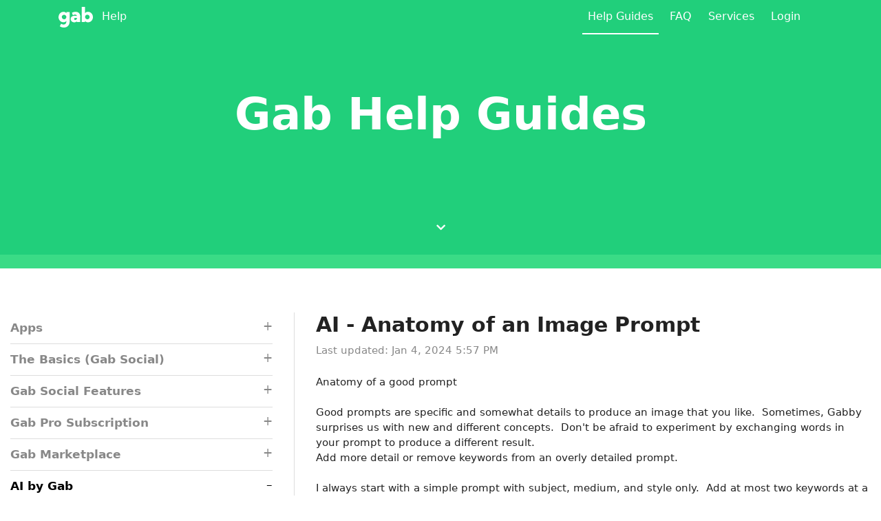

--- FILE ---
content_type: text/html; charset=utf-8
request_url: https://help.gab.com/article/gab-ai-prompt
body_size: 8396
content:
<!DOCTYPE html><html lang="en"><head><meta charset="UTF-8"><meta name="viewport" content="width=device-width"><title>Gab's AI image generator - Anatomy of an image prompt - Gab Help</title><link rel="stylesheet" href="/bootstrap/css/bootstrap.css?v=0.0.8"><link rel="stylesheet" href="/css/hydra-light.min.css?v=0.0.8"><link rel="stylesheet" href="/fontawesome/css/all.min.css?v=0.0.8"><link rel="stylesheet" href="/highlight.js/styles/lightfair.css?v=0.0.8"><link rel="stylesheet" href="/css/style.css?v=0.0.8"><script src="/jquery/jquery.slim.min.js?v=0.0.8"></script><script src="/popper.js/umd/popper.min.js?v=0.0.8"></script><script src="/bootstrap/js/bootstrap.min.js?v=0.0.8"></script><script src="/fontawesome/js/fontawesome.min.js?v=0.0.8"></script><meta name="twitter:card" content="summary_large_image"><meta name="twitter:site" content="@getongab"><meta name="twitter:creator" content="@getongab"><meta name="twitter:title" content="Gab's AI image generator - Anatomy of an image prompt - Gab Help"><meta name="twitter:description" content="Keywords and modifiers will customize your generated image.  Using more or less keywords can have a dramatic effect on the result."><meta name="twitter:image" content="https://help.gab.com/img/social-card.jpg?v=0.0.8"><meta property="og:url" content="https://help.gab.com"><meta property="og:type" content="website"><meta property="og:title" content="Gab's AI image generator - Anatomy of an image prompt - Gab Help"><meta property="og:description" content="Keywords and modifiers will customize your generated image.  Using more or less keywords can have a dramatic effect on the result."><meta property="og:image" content="https://help.gab.com/img/social-card.jpg?v=0.0.8"><link rel="apple-touch-icon" sizes="57x57" href="/img/pwa/apple-icon-57x57.png?v=0.0.8"><link rel="apple-touch-icon" sizes="60x60" href="/img/pwa/apple-icon-60x60.png?v=0.0.8"><link rel="apple-touch-icon" sizes="72x72" href="/img/pwa/apple-icon-72x72.png?v=0.0.8"><link rel="apple-touch-icon" sizes="76x76" href="/img/pwa/apple-icon-76x76.png?v=0.0.8"><link rel="apple-touch-icon" sizes="114x114" href="/img/pwa/apple-icon-114x114.png?v=0.0.8"><link rel="apple-touch-icon" sizes="120x120" href="/img/pwa/apple-icon-120x120.png?v=0.0.8"><link rel="apple-touch-icon" sizes="144x144" href="/img/pwa/apple-icon-144x144.png?v=0.0.8"><link rel="apple-touch-icon" sizes="152x152" href="/img/pwa/apple-icon-152x152.png?v=0.0.8"><link rel="apple-touch-icon" sizes="180x180" href="/img/pwa/apple-icon-180x180.png?v=0.0.8"><link rel="icon" type="image/png" sizes="192x192" href="/img/pwa/android-icon-192x192.png?v=0.0.8"><link rel="icon" type="image/png" sizes="32x32" href="/img/pwa/favicon-32x32.png?v=0.0.8"><link rel="icon" type="image/png" sizes="96x96" href="/img/pwa/favicon-96x96.png?v=0.0.8"><link rel="icon" type="image/png" sizes="16x16" href="/img/pwa/favicon-16x16.png?v=0.0.8"><link rel="manifest" href="/manifest.json?v=0.0.8"><meta name="msapplication-TileColor" content="#ffffff"><meta name="msapplication-TileImage" content="/img/pwa/ms-icon-144x144.png?v=0.0.8"><meta name="theme-color" content="#ffffff"></head><body class="hydra"><nav class="navbar fixed-top navbar-expand-lg"><div class="container-fluid navbar-container-fluid"><a class="navbar-brand" href="https://gab.com/"><svg version="1.1" xmlns="http://www.w3.org/2000/svg" x="0px" y="0px" width="50px" height="30px" viewBox="0 0 50 30" xmlSpace="preserve" fill="#fff"><g><path d="M13.8,7.6h-2.4v0.7V9l-0.4-0.3C10.2,7.8,9,7.2,7.7,7.2c-0.2,0-0.4,0-0.4,0c-0.1,0-0.3,0-0.5,0 c-5.6,0.3-8.7,7.2-5.4,12.1c2.3,3.4,7.1,4.1,9.7,1.5l0.3-0.3l0,0.7c0,1-0.1,1.5-0.4,2.2c-1,2.4-4.1,3-6.8,1.3 c-0.2-0.1-0.4-0.2-0.4-0.2c-0.1,0.1-1.9,3.5-1.9,3.6c0,0.1,0.5,0.4,0.8,0.6c2.2,1.4,5.6,1.7,8.3,0.8c2.7-0.9,4.5-3.2,5-6.4 c0.2-1.1,0.2-0.8,0.2-8.4l0-7.1H13.8z M9.7,17.6c-2.2,1.2-4.9-0.4-4.9-2.9C4.8,12.6,7,11,9,11.6C11.8,12.4,12.3,16.1,9.7,17.6z"></path><path d="M45.6,7.7c-2.4-1-5-0.6-6.7,1L38.6,9V4.5V0h-2.4h-2.4v11v11h2.4h2.4v-0.7v-0.7l0.3,0.3 c2.4,2.4,6.9,1.9,9.3-0.9C51.5,15.9,50.1,9.6,45.6,7.7z M43.7,17.5c-2.1,1.4-5.1-0.2-5.1-2.8c0-2.1,1.9-3.7,3.9-3.3 C45.4,12.1,46.2,15.8,43.7,17.5z"></path><path d="M31.5,12.5c-0.7-3.7-3.1-5.5-7.1-5.3c-1.7,0.1-4,0.7-4.8,1.4l-0.1,0.1l0.7,1.7c0.4,0.9,0.7,1.7,0.7,1.7 c0,0,0.1,0,0.2-0.1c2.7-1.4,5.4-0.9,5.6,1.1l0,0.2l-0.4-0.1c-3-0.8-6.3-0.1-7.7,1.6c-1.8,2.2-0.9,5.8,1.7,7.1 c2.1,1,4.6,0.6,6.1-0.8l0.2-0.2v0.6v0.6h2.4h2.4v-4C31.7,13.7,31.7,13.3,31.5,12.5z M26.9,16.4c-0.1,0.7-0.5,1.5-1,2 c-1.2,1.1-3,0.7-3.2-0.7c-0.2-1,0.6-1.7,2-1.8c0.1,0,0.2,0,0.2,0c0,0,0.2,0,0.4,0c0.5,0,1,0.1,1.4,0.2l0.3,0.1L26.9,16.4z"></path></g></svg></a><div class="d-flex"><ul class="navbar-nav"><li class="nav-item"><a class="nav-link font-weight-bold text-white" href="/">Help</a></li></ul></div><button class="navbar-toggler" type="button" data-toggle="collapse" data-target="#hydra-navbar-content" aria-controls="hydra-navbar-content" aria-expanded="false" aria-label="Toggle navigation"><span class="navbar-toggler-icon"></span></button><div class="collapse navbar-collapse" id="hydra-navbar-content"><ul class="navbar-nav ml-auto mr-4"><li class="nav-item mr-2 py-2 active"><a class="nav-link text-white" href="/categories">Help Guides</a></li><li class="nav-item mr-2 py-2"><a class="nav-link text-white" href="/faq">FAQ</a></li><li class="nav-item mr-2 py-2"><a class="nav-link text-white" href="/services">Services</a></li><li class="nav-item py-2"><a class="nav-link text-white" href="/user/connect/gab">Login</a></li></ul></div></div></nav><div class="jumbotron hero"><div class="container"><div class="row"><div class="col-lg-8" style="float:none;margin:auto;"><h1 class="text-center text-white">Gab Help Guides</h1><p class="text-center text-white lead"></p><div class="mt-0 mx-auto d-block text-center" style="transform:translateY(100px);"><i class="fas fa-chevron-down text-white"></i></div></div></div></div></div><div class="container-fluid article"><div class="row"><div class="col-md-4"><nav class="article-sidebar" id="sidebar"><ul class="list-unstyled components article-sidebar__list"><li class="article-sidebar-list-item"><button class="article-sidebar-list-item__header dropdown-toggle" data-target="#gab-app" aria-controls="gab-app" aria-expanded="false" aria-label="Toggle navigation" data-toggle="collapse">Apps</button><ul class="article-sidebar-list-item__sublist collapse list-unstyled" id="gab-app"><li class="article-sidebar-list-item__sublist-item"><a href="/article/gab-app-mobile">How To Install The Gab Mobile App</a></li><li class="article-sidebar-list-item__sublist-item"><a href="/article/gab-app-store-webapp">Web Apps for Mobile or Desktop</a></li><li class="article-sidebar-list-item__sublist-item"><a href="/article/gab-app-store-webapp-cache">Web Apps - Updating the web app by flushing the cache</a></li><li class="article-sidebar-list-item__sublist-item"><a href="/article/gab-app-safari-brave">Safari with Brave Browser? Easily add Gab's App to your home screen:</a></li></ul></li><li class="article-sidebar-list-item"><button class="article-sidebar-list-item__header dropdown-toggle" data-target="#gab-social-features" aria-controls="gab-social-features" aria-expanded="false" aria-label="Toggle navigation" data-toggle="collapse">The Basics (Gab Social)</button><ul class="article-sidebar-list-item__sublist collapse list-unstyled" id="gab-social-features"><li class="article-sidebar-list-item__sublist-item"><a href="/article/create-gab-account">Creating a Gab.com Account</a></li><li class="article-sidebar-list-item__sublist-item"><a href="/article/what-is-gab-com">What is Gab.com?</a></li><li class="article-sidebar-list-item__sublist-item"><a href="/article/gab-social-account-privacy-options">Gab  Account Privacy Options</a></li><li class="article-sidebar-list-item__sublist-item"><a href="/article/mute-block-user">Tips for using the Gab Mute or Block feature</a></li><li class="article-sidebar-list-item__sublist-item"><a href="/article/delete-gab-social-account">Deleting Your Gab Account</a></li><li class="article-sidebar-list-item__sublist-item"><a href="/article/basics-social-engagement-network">Tips To Build Your Gab Account</a></li><li class="article-sidebar-list-item__sublist-item"><a href="/article/basics-post-composer-options">Composing a Gab Post</a></li><li class="article-sidebar-list-item__sublist-item"><a href="/article/basics-social-groups-discover">Discover  / Join Gab Groups</a></li><li class="article-sidebar-list-item__sublist-item"><a href="/article/gab-social-account-edit-email-password">Change your email address,  password or display name</a></li><li class="article-sidebar-list-item__sublist-item"><a href="/article/basics-social-gabdeck">Gab Deck - Desktop</a></li><li class="article-sidebar-list-item__sublist-item"><a href="/article/gab-social-moderation">Moderation and Reporting Features on Gab</a></li><li class="article-sidebar-list-item__sublist-item"><a href="/article/gab-social-features-timelines">Gab Menu Options and Timelines</a></li><li class="article-sidebar-list-item__sublist-item"><a href="/article/basics-social-followers">Bring Your  Social Media Followers To Gab</a></li><li class="article-sidebar-list-item__sublist-item"><a href="/article/basics-friends-posting-views-engagement">Making Friends on Gab &amp; Increase Your Post Views</a></li><li class="article-sidebar-list-item__sublist-item"><a href="/article/understanding-gab-technical-limits">Understanding Gab Technical Limits</a></li><li class="article-sidebar-list-item__sublist-item"><a href="/article/filter-words-phrases-gab">How to filter out words and phrases on Gab</a></li><li class="article-sidebar-list-item__sublist-item"><a href="/article/what-happens-when-an-account-blocks-you-on-gab">What happens when an account blocks you on Gab</a></li><li class="article-sidebar-list-item__sublist-item"><a href="/article/how-to-mute-accounts-on-gab">How to mute accounts on Gab</a></li><li class="article-sidebar-list-item__sublist-item"><a href="/article/how-to-block-accounts-on-gab">How to block accounts on Gab</a></li><li class="article-sidebar-list-item__sublist-item"><a href="/article/gab-browsers-cache-cookies">Clear cookies and browsing history in your browser - basics</a></li><li class="article-sidebar-list-item__sublist-item"><a href="/article/gab-new account-best use">Setting up your gab account</a></li><li class="article-sidebar-list-item__sublist-item"><a href="/article/gab-welcome">Welcome to Gab !!</a></li><li class="article-sidebar-list-item__sublist-item"><a href="/article/gab-account-discovery-engagement">How can I get my gab account and posts discovered?</a></li></ul></li><li class="article-sidebar-list-item"><button class="article-sidebar-list-item__header dropdown-toggle" data-target="#gab-social-features" aria-controls="gab-social-features" aria-expanded="false" aria-label="Toggle navigation" data-toggle="collapse">Gab Social Features</button><ul class="article-sidebar-list-item__sublist collapse list-unstyled" id="gab-social-features"><li class="article-sidebar-list-item__sublist-item"><a href="/article/gab-social-group-create-manage">Gab Social Create / Manage Groups</a></li><li class="article-sidebar-list-item__sublist-item"><a href="/article/gab-social-share">&quot;Share to Gab&quot; Link For Your Website - html</a></li><li class="article-sidebar-list-item__sublist-item"><a href="/article/gab-share-button">Share to Gab Button For Your Blog or Website</a></li><li class="article-sidebar-list-item__sublist-item"><a href="/article/gab-social-feature-list">Gab Feeds - custom timelines created by you</a></li><li class="article-sidebar-list-item__sublist-item"><a href="/article/gab-social-group-adopt">Adopt an Abandoned Group</a></li><li class="article-sidebar-list-item__sublist-item"><a href="/article/gab-small business-advertise">Gab Features for Small Businesses</a></li></ul></li><li class="article-sidebar-list-item"><button class="article-sidebar-list-item__header dropdown-toggle" data-target="#gab-pro-shop" aria-controls="gab-pro-shop" aria-expanded="false" aria-label="Toggle navigation" data-toggle="collapse">Gab Pro Subscription</button><ul class="article-sidebar-list-item__sublist collapse list-unstyled" id="gab-pro-shop"><li class="article-sidebar-list-item__sublist-item"><a href="/article/basics-social-bitcoin-first-time-express">Bitcoin for Beginners:  Bitcoin Express - 4 Steps</a></li><li class="article-sidebar-list-item__sublist-item"><a href="/article/gab-using-bitcoin">How do I get started with Bitcoin</a></li><li class="article-sidebar-list-item__sublist-item"><a href="/article/pro-subscription-benefits">Benefits of a Gab Pro Subscription</a></li><li class="article-sidebar-list-item__sublist-item"><a href="/article/gab-pro-subscription">Upgrade to Gab Pro</a></li></ul></li><li class="article-sidebar-list-item"><button class="article-sidebar-list-item__header dropdown-toggle" data-target="#marketplace" aria-controls="marketplace" aria-expanded="false" aria-label="Toggle navigation" data-toggle="collapse">Gab Marketplace</button><ul class="article-sidebar-list-item__sublist collapse list-unstyled" id="marketplace"><li class="article-sidebar-list-item__sublist-item"><a href="/article/gab-marketplace-basics">Gab Marketplace Overview</a></li><li class="article-sidebar-list-item__sublist-item"><a href="/article/marketplace-listing">Gab Marketplace - Create a Listing</a></li></ul></li><li class="article-sidebar-list-item"><button class="article-sidebar-list-item__header dropdown-toggle active" data-target="#gab-ai" aria-controls="gab-ai" aria-expanded="false" aria-label="Toggle navigation" data-toggle="collapse">AI by Gab</button><ul class="article-sidebar-list-item__sublist collapse list-unstyled show" id="gab-ai"><li class="article-sidebar-list-item__sublist-item"><a href="/article/gab-ai-text-to-image-generator">Text-to-image Generator -  Getting Started</a></li><li class="article-sidebar-list-item__sublist-item"><a href="/article/gab-ai-text-to-image-prompt">AI Text to Image Prompts</a></li><li class="article-sidebar-list-item__sublist-item"><a href="/article/gab-basedai-textprompt-character">Text prompts - Get better results with Gab's AI character chat bots</a></li><li class="article-sidebar-list-item__sublist-item"><a class="active" href="/article/gab-ai-prompt">AI - Anatomy of an Image Prompt</a></li></ul></li><li class="article-sidebar-list-item"><button class="article-sidebar-list-item__header dropdown-toggle" data-target="#gab-video-conferencing" aria-controls="gab-video-conferencing" aria-expanded="false" aria-label="Toggle navigation" data-toggle="collapse">Gab Voice Video Conferencing</button><ul class="article-sidebar-list-item__sublist collapse list-unstyled" id="gab-video-conferencing"><li class="article-sidebar-list-item__sublist-item"><a href="/article/gab-voice-basics">Gab Voice - Video Conferencing Basics</a></li></ul></li><li class="article-sidebar-list-item"><button class="article-sidebar-list-item__header dropdown-toggle" data-target="#ads" aria-controls="ads" aria-expanded="false" aria-label="Toggle navigation" data-toggle="collapse">Gab Ads</button><ul class="article-sidebar-list-item__sublist collapse list-unstyled" id="ads"><li class="article-sidebar-list-item__sublist-item"><a href="/article/business-account-gab-ads">Success Tips to Grow Your Business with Gab</a></li><li class="article-sidebar-list-item__sublist-item"><a href="/article/gab-advertisers">Creating Ads on Gab (Advertisers)</a></li><li class="article-sidebar-list-item__sublist-item"><a href="/article/gab-advertising-glossary">Gab Ads - Understanding the Dashboard</a></li></ul></li></ul></nav></div><div class="col-md-8" id="article-content"><div id="content"><h2 class="font-weight-bold">AI - Anatomy of an Image Prompt</h2><p class="mt-2 mb-4 text-muted">Last updated:&nbsp;Jan 4, 2024 5:57 PM</p><div class="rich-text"><div><div>Anatomy of a good prompt<br><br>Good prompts are specific and somewhat details to produce an image that you like.&nbsp; Sometimes, Gabby surprises us with new and different concepts.&nbsp; Don't be afraid to experiment by exchanging words in your prompt to produce a different result.&nbsp; <br>Add more detail or remove keywords from an overly detailed prompt.<br><br>I always start with a simple prompt with subject, medium, and style only.&nbsp; Add at most two keywords at a time. Likewise, generate at least 4 images to assess its effect.&nbsp; Remember AI image generation is a statistical rendition of your keyword text prompt.<br><br>The order of your prompt will make a difference, too.&nbsp; Generally, place your keywords in this order:<br>Quick reference charts: <a href="https://help.gab.com/article/gab-ai-text-to-image-prompt">&nbsp;https://help.gab.com/article/gab-ai-text-to-image-prompt</a><br><br></div><ul><li><strong>Subject </strong>The subject is what you want to see in the image. A common mistake is not writing enough about the subjects. &nbsp;<br>Okay, you want a landscape, but what season?&nbsp; is it a hillside or or seashore?&nbsp; &nbsp;</li><li><strong>Medium</strong> - the material used to make artwork. Some examples are illustration, oil painting, 3D rendering, and photography. Medium has a strong effect because one keyword alone can dramatically change the style.</li><li><strong>Style</strong>&nbsp; style refers to the artistic style of the image. Examples include impressionist, surrealist, pop art, etc.&nbsp; Add hyperrealistic, fantasy, dark art to the prompt.</li><li>Website - Niche graphic websites such as <a href="https://www.artstation.com/">Artstation</a> and <a href="https://www.deviantart.com/">Deviant Art</a> aggregate many images of distinct genres</li><li><strong>Resolution</strong> - how sharp and detailed the image is. Let’s add keywords highly detailed and sharp focus.</li><li><strong>Additional details</strong> - modify an image. We will add sci-fi and dystopian to add some vibe to the image.</li><li><strong>Color</strong> - overall color of the image by adding color keywords. The colors you specified may appear as a tone or in objects.&nbsp; Add some golden color to the image with the keyword iridescent gold.</li><li><strong>Lighting</strong> - lighting is key to creating successful images. Lighting keywords can have a huge effect on how the image looks. Let’s add studio lighting to the make it studio photo like.</li></ul><div><strong>Anatomy of a Prompt<br>source: https://blog.segmind.com/<br>Prompting is a lot more like cooking<br></strong><br></div><div>Crafting a prompt for AI is akin to the artistry a chef displays in the kitchen. Just as every dish is a symphony of carefully chosen ingredients, meticulously followed recipes, and the nuanced calibration of temperature and timing, crafting an AI prompt follows a similar rhythm. In the AI world, our ingredients are the <strong>Prompt Elements</strong>—those foundational words and phrases that set the tone. The recipe becomes the <strong>Prompt Structure</strong>, a roadmap that steers the AI's thought process, ensuring it captures the essence of our vision. And the subtle art of temperature and timing? That translates to <strong>Prompt Parameters</strong> in AI, allowing us to <a href="https://blog.segmind.com/sdxl-1-0-settings-guide/">fine-tune the image output</a>, making sure it's just right.<br><br></div><div>💡<br><br></div><div>[1] <em>Subject, </em>[2] <em>Detailed Imagery, </em>[3] <em>Environment Description, </em>[4] <em>Mood/Atmosphere Description, </em>[5] <em>Style, </em>[6] S<em>tyle Execution<br></em><br></div><div><strong>Subject: The Core of Your Vision<br></strong><br></div><div>At the heart of every image lies its subject, serving as the focal point that captures attention and conveys the primary message. It's the essence you want the AI to center its creativity any of the below elements:<br><br></div><ul><li><strong>Character</strong>: Think of living entities, be it a person with a specific persona, an animal in its natural habitat, or any other animate being that can be the star of your image.</li><li><strong>Object</strong>: This encompasses all inanimate items, ranging from everyday objects like a pen or a book to grander concepts like a spaceship or a historic artifact.</li><li><strong>Scene</strong>: It's the broader setting or environment, whether it's a serene beach at sunset, a bustling city square, or a quiet village lane.</li><li><strong>Action</strong>: Dynamic movements or events that bring energy to the image, such as a couple dancing in the rain or a dramatic explosion in a movie scene.</li><li><strong>Emotion</strong>: The underlying feelings that the image evokes, from the euphoria of happiness to the depths of sorrow.</li><li><strong>Position</strong>: The spatial arrangement, indicating where the subject is placed in relation to other elements, like 'hovering above' or 'nestled beside'.</li></ul><div><strong>Detailed Imagery: Adding Depth and Nuance<br></strong><br></div><div>Once you've defined the subject, it's time to delve into the specifics that add layers of depth and richness, a few examples:<br><br></div><ul><li><strong>Clothing</strong>: Beyond just garments, it's about patterns, styles, cultural significance, and accessories that define a character.</li><li><strong>Expression</strong>: The subtle (or sometimes not-so-subtle) facial cues that convey a myriad of emotions and reactions.</li><li><strong>Color</strong>: The palette choices that set the mood. Are they vibrant and lively, soft pastel tones, or stark monochrome contrasts?</li><li><strong>Texture</strong>: The tactile quality, whether it's the smoothness of silk, the roughness of bark, or the scaliness of a reptile.</li><li><strong>Proportions</strong>: The relative sizes of elements, ensuring harmony and balance in the image.</li><li><strong>Perspective</strong>: The vantage point, be it a bird's eye view from above or a worm's eye view from below, that dictates how the scene unfolds.</li><li><strong>Reflection and Shadows</strong>: These elements play with light, adding realism, depth, and dimension to the image.</li><li><strong>Interaction</strong>: How different elements relate to and engage with each other, creating a dynamic interplay.</li></ul><div><strong>Environment Description: Setting the Stage<br></strong><br></div><div>The backdrop against which your subject shines, some examples:<br><br></div><ul><li><strong>Indoor/Outdoor</strong>: Defines the primary setting, be it a cozy room, a sprawling garden, or the vastness of outer space.</li><li><strong>Landscape</strong>: The broader geographical context, from towering mountains and deep valleys to the urban jungle of skyscrapers.</li><li><strong>Weather</strong>: Elements like sunshine, rain, or snow that can dramatically alter the mood of the image.</li><li><strong>Time of Day</strong>: The difference between a golden sunrise, the starkness of midday, or the soft hues of twilight can be profound.</li><li><strong>Background and Foreground</strong>: These layers add depth, helping to focus on the subject while also providing context.</li><li><strong>Terrain</strong>: The type of ground or surface, be it rocky terrains, sandy beaches, or watery expanses.</li><li><strong>Architecture</strong>: Man-made structures that can add historical, cultural, or futuristic contexts.</li><li><strong>Natural Elements</strong>: The touch of nature, from towering trees and flowing rivers to fluffy clouds in the sky.</li></ul><div><strong>Mood/ Atmosphere: The Soul of the Image<br></strong><br></div><div>The intangible elements that evoke feelings, a few examples:<br><br></div><ul><li><strong>Emotion</strong>: The dominant feeling, whether it's the joy of a festival or the melancholy of a rainy day.</li><li><strong>Energy</strong>: The intensity, ranging from the calm stillness of a pond to the chaotic energy of a marketplace.</li><li><strong>Tension and Serenity</strong>: Elements that either add suspense and anticipation or bring a sense of peace and tranquility.</li><li><strong>Warmth/Coldness, Brightness/Darkness</strong>: These elements play with temperature and light to set the overall tone.</li></ul><div><strong>Artistic Style: The Aesthetic Choice<br></strong><br></div><div>Your preferred visual genre, a few examples:<br><br></div><ul><li><strong>Anime to Photographic</strong>: Whether you're looking for the exaggerated features of Japanese animation, the stark realism of a photograph, or anything in between, the style sets the visual language of the image. Some more styles: Comic Book, Fantasy Art, Low Poly, Pixel Art, Watercolor, Line Art etc.</li></ul><div><strong>Style Execution: Bringing the Vision to Life<br></strong><br></div><div>The tools and techniques to realize the chosen style, a few examples:<br><br></div><ul><li><strong>Illustration Technique</strong>: The method, be it hand-drawn sketches, digital designs, or mixed-media blends.</li><li><strong>Rendering Engine</strong>: The software powerhouse that turns prompts into visuals. e.g. Blender etc.</li><li><strong>Camera Model/Settings</strong>: For those aiming for a photographic touch, these settings can make all the difference.</li><li><strong>Materials</strong>: From the brushes and paints of a traditional artist to the digital tablets of modern creators.</li><li><strong>Resolution, Lighting, and Color Types</strong>: The final touches that determine the clarity, illumination, and color palette of the image.</li></ul><div>Note: <em>You can combine two or more examples in each of the above elements to generate an image that closely matches your vision.<br><br>https://sdxlprompt.com/5-fantastic-sdxl-models<br>https://stable-diffusion-art.com/how-to-use-negative-prompts/</em></div></div></div></div></div></div></div><div class="container mt-4 pt-4"><hr></div><div class="container"><section class="text-center mt-4 rounded"><div class="container py-5"><h1 class="title text-dark">Can't find what you're looking for?</h1><span class="subtitle text-dark">We'll help you find the answer or connect with support.</span><p class="lead mt-5"><a class="btn btn-lg btn-primary" href="/contact" role="button">Contact Us</a></p></div></section></div><div class="footer mt-4" id="footer"><div class="footer__inner container text-center text-lg-left"><div class="row m-0"><div class="col-lg-4 mx-auto"><h3 class="font-weight-bold mb-3"><img class="d-inline-block" src="/img/gab-logo.sm.png" alt="Gab" height="40"></h3><p class="footer__about">We build Freedom Of Speech Software. We champion free speech, individual liberty and the free flow of information online. All are welcome.</p><small class="footer__subtitle"><b>Send Bitcoin:&nbsp;</b><span>3DjemruRRvunHTHxNJbwoRCzCFWagw6vo2</span></small></div><hr class="clearfix w-100 d-lg-none"><div class="col-md-2 mx-auto"><h6 class="footer__col-title">Join</h6><ul class="list-unstyled mb-0"><li class="mb-1"><a class="footer__col-link" href="https://gab.com">Gab Social</a></li><li class="mb-1"><a class="footer__col-link" href="https://dissenter.com">Dissenter Browser</a></li><li class="mb-1"><a class="footer__col-link" href="https://chat.gab.com">Gab Chat</a></li></ul></div><hr class="clearfix w-100 d-md-none"><div class="col-md-2 mx-auto"><h6 class="footer__col-title">Stay Informed</h6><ul class="list-unstyled mb-0"><li class="mb-1"><a class="footer__col-link" href="https://trends.gab.com">Gab Trends</a></li><li class="mb-1"><a class="footer__col-link" href="https://news.gab.com">Gab News</a></li><li class="mb-1"><a class="footer__col-link" href="https://apps.gab.com">Gab Apps</a></li></ul></div><hr class="clearfix w-100 d-md-none"><div class="col-md-2 mx-auto"><h6 class="footer__col-title">Support Us</h6><ul class="list-unstyled mb-0"><li class="mb-1"><a class="footer__col-link" href="https://pro.gab.com">Go Pro</a></li><li class="mb-1"><a class="footer__col-link" href="https://shop.dissenter.com">Merch Store</a></li><li class="mb-1"><a class="footer__col-link" href="https://news.gab.com/support-gab">Affiliates</a></li></ul></div><hr class="clearfix w-100 d-md-none"><div class="col-md-2 mx-auto"><h6 class="footer__col-title">Legal</h6><ul class="list-unstyled mb-0"><li class="mb-1"><a class="footer__col-link" href="https://gab.com/about/tos">Terms of Service</a></li><li class="mb-1"><a class="footer__col-link" href="https://gab.com/about/privacy">Privacy Policy</a></li><li class="mb-1"><a class="footer__col-link" href="https://gab.com/about/dmca">Copyright Policy</a></li><li class="mb-1"><a class="footer__col-link" href="/contact">Contact Us</a></li></ul></div></div></div><div class="footer-below"><div class="footer-below__inner container"><small class="footer-below__copyright"><b>©&nbsp;2026&nbsp;</b>Copyright |<a href="https://gab.com">Gab AI Inc.</a></small></div></div></div><div class="modal fade" id="hydra-modal" tabindex="-1" role="dialog"><div class="modal-dialog" role="document"><div class="modal-content"><div class="modal-header"><h5 class="modal-title">Modal title</h5><button class="close" type="button" data-dismiss="modal" aria-label="Close"><span aria-hidden="true">&times;</span></button></div><div class="modal-body"><p id="modal-prompt">Modal body text goes here.</p></div><div class="modal-footer"></div></div></div></div><div class="hydra-lightbox d-none" id="hydra-lightbox" tabindex="-1" role="dialog" onclick="return window.hydra.client.hideLightbox();"><div class="image-container"><img class="lightbox-image" id="hydra-lightbox-image" src="/img/gab-logo.png"></div></div><script src="/moment/moment.min.js?v=0.0.8"></script><script src="/numeral/numeral.min.js?v=0.0.8"></script><script src="/socket.io/socket.io.js"></script><script src="/chart.js/Chart.min.js?v=0.0.8"></script><script src="/dist/js/hydra-app.min.js?v=0.0.8"></script></body></html>

--- FILE ---
content_type: text/css; charset=UTF-8
request_url: https://help.gab.com/css/style.css?v=0.0.8
body_size: 2171
content:
/*
 * style.less
 * Copyright 2019,2020 Gab AI, Inc.
 * License: AGPLv3+
 */
/*
 * main.less
 * Copyright 2019 Gab AI, Inc.
 */
body.hydra {
  padding: 0;
  margin: 0;
}
body.hydra .no-select {
  user-select: none;
}
body.hydra .font-size-md {
  font-size: 1rem;
}
body.hydra .admin-card-container > .card {
  min-height: 350px;
}
a,
p,
span,
div,
h1,
h2,
h3,
h4,
h5,
h6 {
  font-family: system-ui, -apple-system, BlinkMacSystemFont, Roboto, Ubuntu, "Helvetica Neue", sans-serif !important;
}
/*
 * img.less
 * Copyright 2019 Gab AI, Inc.
 */
.hydra img.profile-navbar {
  height: 32px;
}
.hydra img.appicon {
  display: block;
  margin: 0;
  padding: 0;
}
.hydra img.appicon.sm {
  width: 32px;
  height: 32px;
}
.hydra img.appicon.md {
  width: 64px;
  height: 64px;
}
.hydra img.appicon.lg {
  width: 512px;
  height: 512px;
}
.hydra img.responsive {
  display: block;
  width: 100%;
}
/*
 * user-profile.less
 * Copyright 2019 Gab AI, Inc.
 */
.hydra .user-profile {
  background-repeat: no-repeat;
  background-size: cover;
}
.hydra .user-profile div.user-profile-container {
  background-color: rgba(255, 255, 255, 0.9);
}
.hydra .user-profile div.user-profile-container div.profile-image-container {
  position: relative;
  margin: 0 auto;
  width: 200px;
}
.hydra .user-profile div.user-profile-container div.profile-image-container img.profile-user-img {
  display: block;
  width: 100%;
  height: auto;
  border-radius: 50%;
  box-shadow: 0 0 12px rgba(0, 0, 0, 0.2) inset;
}
.hydra .user-profile div.user-profile-container div.profile-image-container div.profile-verified-check {
  display: block;
  margin: 0;
  padding: 0;
  position: absolute;
  right: 7%;
  bottom: 7%;
  font-size: 24px;
  color: #487fff;
  border: solid 2px white;
  border-radius: 50%;
  line-height: 0;
  background-color: white;
}
.hydra .user-profile div.user-profile-container div.profile-name {
  font-size: 2em;
  font-weight: bold;
  line-height: 1em;
}
.hydra .user-profile div.user-profile-container div.profile-username {
  font-size: 0.8em;
}
/*
 * lightbox.less
 * Copyright 2019 Gab AI, Inc.
 */
.hydra div.hydra-lightbox {
  position: fixed;
  box-sizing: border-box;
  top: 0;
  right: 0;
  bottom: 0;
  left: 0;
  width: 100%;
  height: 100%;
  background-color: rgba(24, 40, 24, 0.8);
  user-select: none;
  overflow: auto;
}
.hydra div.hydra-lightbox div.image-container {
  display: block;
  box-sizing: border-box;
  min-width: 60%;
  max-width: 90%;
  margin: 0 auto;
}
.hydra div.hydra-lightbox div.image-container img.lightbox-image {
  display: block;
  box-sizing: border-box;
  width: 100%;
  height: auto;
  user-select: none;
  pointer-events: none;
  border: solid 15px white;
  margin: 1em 0;
}
a {
  color: #30CE7E;
}
a:hover {
  color: #21af6a;
}
h1 {
  font-weight: 700 !important;
}
.as-h1 {
  font-weight: 700 !important;
  font-size: 2.34375rem !important;
}
.card {
  border-radius: 8px !important;
}
.bg-light {
  background-color: #F5F5F5 !important;
}
button:focus {
  box-shadow: none;
  outline: none;
}
.btn-primary,
.page-item.active .page-link,
.nav-pills .active {
  border: 0 !important;
}
.btn-outline-primary {
  color: #30CE7E !important;
  border-color: #30CE7E !important;
}
.btn-outline-primary:hover {
  color: #fff !important;
  border-color: #30CE7E !important;
}
.btn-primary,
.dropdown-item.active,
.dropdown-item:active,
.btn-outline-primary:hover,
.page-item.active .page-link,
.nav-pills .nav-link.active,
.nav-pills .show > .nav-link {
  background-color: #30CE7E !important;
}
.nav-pills .nav-link {
  border-radius: 8px;
}
.nav-link {
  padding: 0.25rem 1rem;
}
.nav-pills-collapse-header {
  height: 35px;
  line-height: 35px;
  margin-bottom: 10px;
}
.nav-pills-collapse-header a {
  text-decoration: none;
  line-height: 35px;
  font-weight: 600;
}
.nav-pills-collapse-header i {
  line-height: 35px;
}
.trix-editor {
  min-height: 25em !important;
}
trix-toolbar {
  position: sticky;
  top: 58px;
  background-color: #fff;
  z-index: 1000;
  border-bottom: 1px solid #BBBBBB;
  padding: 1rem;
}
.trix-editor blockquote,
.rich-text blockquote {
  margin: 0 0 1rem 2rem !important;
  border-left: 5px solid #ddd !important;
  padding-left: 2rem !important;
}
.trix-editor pre,
.rich-text pre {
  padding: 20px !important;
  background-color: #eee !important;
}
.trix-editor h1,
.rich-text h1,
.trix-editor h2,
.rich-text h2 {
  font-size: 1.875rem !important;
  font-weight: 400 !important;
}
.trix-editor img,
.rich-text img,
.trix-editor video,
.rich-text video,
.trix-editor figure,
.rich-text figure,
.trix-editor iframe,
.rich-text iframe {
  max-width: 100%;
  height: auto;
}
.footer {
  background-color: #fbfafa;
  border-top: 1px solid #eee;
}
.footer__inner {
  padding: 3rem 0;
}
.footer__about {
  display: block;
  color: #383C43;
  font-size: 14px;
}
.footer__subtitle {
  display: block;
  color: #666;
  word-wrap: break-word;
}
.footer__col-title {
  display: block;
  font-weight: 400;
  color: #383C43;
  margin-bottom: 1rem;
}
.footer__col-link {
  display: block;
  color: #666;
  font-size: 14px;
  cursor: pointer;
}
.footer__col-link:hover {
  color: #383C43;
}
@media (min-width: 0px) and (max-width: 767px) {
  .footer__about,
  .footer__subtitle {
    padding: 0 1rem;
  }
  .footer__col-title {
    font-weight: 600;
    font-size: 16px;
  }
  .footer__col-link {
    font-size: 16px;
    padding: 0.35rem 0;
  }
}
@media (min-width: 0px) and (max-width: 992px) {
  .footer__inner {
    padding: 2rem 0;
  }
}
.footer-below {
  background-color: #eee;
  border-top: 1px solid #ddd;
}
.footer-below__inner {
  display: flex;
  flex-direction: row;
  padding: 1rem 0;
  justify-content: center;
}
.footer-below__copyright {
  line-height: 26px;
  color: #444;
}
.footer-below__copyright a {
  margin-left: 4px;
  color: #444;
  text-decoration: none;
}
@media (min-width: 0px) and (max-width: 767px) {
  .footer-below__inner {
    flex-direction: column;
    align-items: center;
  }
}
.navbar {
  background: #21CF7B !important;
  background-color: #21CF7B !important;
  padding: 0 !important;
}
.navbar .navbar-brand {
  margin-right: 0.25em;
}
.navbar .nav-link {
  font-weight: 500 !important;
  font-size: 1rem !important;
}
.navbar .dropdown-toggle:after {
  content: none !important;
}
.navbar .nav-item {
  border-bottom: 2px solid transparent;
}
.navbar .nav-item.active {
  border-color: #fff;
}
.navbar-collapse.show {
  border-bottom: 1px solid #fff;
  padding: 1rem;
  box-shadow: 0 10px 10px 0px rgba(255, 255, 255, 0.5);
}
.navbar-toggler-icon {
  background-image: url("data:image/svg+xml;charset=utf8,%3Csvg viewBox='0 0 32 32' xmlns='http://www.w3.org/2000/svg'%3E%3Cpath stroke='rgba(255, 255, 255, 1)' stroke-width='2' stroke-linecap='round' stroke-miterlimit='10' d='M4 8h24M4 16h24M4 24h24'/%3E%3C/svg%3E");
}
.navbar-container-fluid {
  width: 1255px;
}
@media (min-width: 1160px) and (max-width: 1280px) {
  .navbar-container-fluid {
    width: 1140px;
  }
}
@media (min-width: 1080px) and (max-width: 1160px) {
  .navbar-container-fluid {
    width: 1060px;
  }
}
@media (min-width: 992px) and (max-width: 1080px) {
  .navbar-container-fluid {
    width: 950px;
  }
}
@media (min-width: 0px) and (max-width: 992px) {
  .navbar-brand {
    margin-left: 1rem;
  }
  .navbar-container-fluid {
    width: 100%;
  }
}
.hero.jumbotron {
  background-color: #21CF7B !important;
  border-bottom: 20px solid #3ADB86;
}
@media (min-width: 840px) {
  .hero.jumbotron h1 {
    font-size: 4rem;
  }
}
@media (max-width: 840px) {
  .hero.jumbotron {
    padding: 5rem 2rem 2rem 2rem !important;
    margin-bottom: 2rem !important;
  }
  .hero.jumbotron h1 {
    font-size: 2.25rem;
  }
}
.hero.jumbotron .search-block {
  height: 60px;
}
.hero.jumbotron .search-block .input-group-text {
  background-color: #fff !important;
  border-top-left-radius: 30px;
  border-bottom-left-radius: 30px;
  border: 0 !important;
}
.hero.jumbotron .search-block input {
  border: 0 !important;
  outline: none !important;
  border-top-right-radius: 30px !important;
  border-bottom-right-radius: 30px !important;
  height: 60px;
  font-size: 1rem;
  line-height: 60px;
}
.article {
  max-width: 1280px;
}
.article #article-content {
  border-left: 1px solid #ddd;
  padding-bottom: 2rem;
}
.article #article-content #content {
  padding-left: 1rem;
}
@media (max-width: 767px) {
  .article #article-content {
    border-top: 1px dashed #ddd !important;
    border-left: none !important;
    padding-top: 2rem;
  }
  .article #content {
    padding-left: 0 !important;
  }
}
.article-sidebar {
  display: block;
  padding-right: 1rem;
}
.article-sidebar__list {
  display: block;
}
.article-sidebar-list-item {
  border-bottom: 1px solid #ddd;
}
.article-sidebar-list-item__header {
  position: relative;
  display: block;
  width: 100%;
  padding: 10px 0;
  color: #888;
  background-color: transparent;
  border: 0;
  outline: none;
  text-align: left;
  font-size: 17px;
  font-weight: 600;
  overflow: hidden;
  overflow-wrap: break-word;
  word-wrap: break-word;
  word-break: break-word;
  white-space: normal;
  padding-right: 20px;
}
.article-sidebar-list-item__header:before {
  display: block;
  right: 0;
  top: 8px;
  font-weight: 300;
  content: '+';
  position: absolute;
}
.article-sidebar-list-item__header.active {
  color: #000;
}
.article-sidebar-list-item__header.active:before {
  content: '–';
}
.article-sidebar-list-item__header:after {
  content: none !important;
}
.article-sidebar-list-item:last-of-type {
  border-bottom: none;
}
.article-sidebar-list-item__sublist {
  margin: 0.25rem 0 0.5rem 0;
  padding-left: 1.5rem;
}
.article-sidebar-list-item__sublist-item {
  margin-bottom: 2px;
}
.article-sidebar-list-item__sublist-item a {
  display: block;
  padding: 10px 0;
  color: #888;
  font-size: 17px;
  font-weight: 500;
  width: 100%;
}
.article-sidebar-list-item__sublist-item a.active {
  color: #000;
  font-weight: 600;
}
.article-sidebar-list-item__sublist-item:hover a {
  color: #000;
}


--- FILE ---
content_type: application/javascript; charset=UTF-8
request_url: https://help.gab.com/dist/js/hydra-app.min.js?v=0.0.8
body_size: 3496
content:
"use strict";(()=>{var e=window.hydra=window.hydra||{};e.HydraAdmin=class{constructor(){var e=this;addEventListener("trix-attachment-add",function(t){t.attachment.file&&e.uploadFileAttachment(t.attachment)})}loadUser(t){t.preventDefault();var o=t.currentTarget.querySelector('input[id="username"]');e.client.findUsers(o.value).then(e=>{if(!e||1!==e.length)return window.alert("user not found");window.location=`/admin/user/${e[0]._id}`}).catch(e=>{console.log("loadUser error",e)})}askArchiveUser(t){var o=this;t.preventDefault();var r=JSON.parse(t.currentTarget.getAttribute("data-user"));e.client.showModal({title:"HYDRA Automated Perma-Ban&trade;",prompt:`\n      <p>Are you sure you want to archive user ${r.name} (@${r.username})'?</p>\n      <ul>\n        <li>All of the user's posts will be scrubbed and archived</li>\n        <li>All user permissions will be removed from the user's account</li>\n        <li>The user account will be scrubbed and archived</li>\n        <li>All Content Reports related to the user's posts will be marked dismissed/complete</li>\n        <li>A log of this action will be recorded in the Admin Actions log</li>\n      </ul>`,buttons:[{label:"ARCHIVE",class:"btn-danger",onclick:()=>{window.hydra.client.closeModal(),o.archiveUser(r)}},{label:"CANCEL",onclick:()=>{window.hydra.client.closeModal()}}]})}archiveUser(t){var o=new e.HydraResource;e.client.showModal({title:"Archiving User...",prompt:`Archiving user ${t.name}. Please wait...`}),o.del(`/admin/user/${t._id}`).then(e=>{console.log("archiveUser",e),window.location.reload()}).catch(e=>{console.log("archiveUser error",e)})}loadAuditRecord(e){var t=e.currentTarget.dataset.auditId;window.location=`/admin/audit/${t}`}loadCommentRecord(e){var t=e.currentTarget.dataset.commentId;window.location=`/admin/comment/${t}`}loadAdminGraph(t,o){var r=this;(new e.HydraResource).fetch(`/admin/graph/${t}`).then(e=>{console.log("new users graph",e),r.renderGraph(o,e.response.graph)}).catch(e=>{console.error("admin graph error",e),window.alert("admin graph error: "+(e.message||e.statusText))})}renderGraph(e,t){var o=document.querySelector(e).getContext("2d");return new Chart(o,t)}deleteFeedback(t){t.preventDefault();var o=t.currentTarget.getAttribute("data-feedback-id"),r=new e.HydraResource,n=`/admin/feedback/${o}`;return r.del(n).then(()=>{var e=document.querySelector(`[data-feedback-id="${o}"].hydra-feedback`);e&&e.parentNode.removeChild(e)}).catch(e=>{console.log("delete feedback error",e)}),!1}removeContent(e){var t=this;e.preventDefault();var o=e.currentTarget.getAttribute("data-content-type"),r=e.currentTarget.getAttribute("data-content-id");return window.hydra.client.showModal({title:"Please Confirm",prompt:"Are you sure you want to remove the selected content?",buttons:[{label:"REMOVE IT",class:"btn-danger",onclick:()=>{switch(window.hydra.client.closeModal(),o){case"Comment":t.doRemoveComment(e,r)}}},{label:"CANCEL",class:"btn-secondary",onclick:()=>{window.hydra.client.closeModal()}}]}),!0}doRemoveComment(t,o){var r=new e.HydraResource,n=document.querySelector(`[data-comment-id="${o}"].comment-body`);r.del(`/admin/comment/${o}`).then(e=>{window.hydra.client.showModal({title:"Success",prompt:"Comment removed successfully.",buttons:[{label:"OK",class:"btn-outline-primary",onclick:()=>{n.innerHTML=e.response.newBody,window.hydra.client.closeModal()}}]})}).catch(e=>{console.log("remove comment error",{error:e})})}dismissContentReport(e){var t=this;e.preventDefault();var o=e.currentTarget.getAttribute("data-report-id");return window.hydra.client.showModal({title:"Please Confirm",prompt:"Are you sure you want to dismiss the selected content report?",buttons:[{label:"DISMISS IT",class:"btn-danger",onclick:()=>{window.hydra.client.closeModal(),t.doDismissContentReport(e,o)}},{label:"CANCEL",class:"btn-secondary",onclick:()=>{window.hydra.client.closeModal()}}]}),!0}doDismissContentReport(t,o){var r=new e.HydraResource,n=document.querySelector(`div[data-report-id="${o}"]`);r.del(`/admin/content-report/${o}`).then(()=>{n.parentElement.removeChild(n)}).catch(e=>{console.log("delete comment error",{error:e})})}banUser(e){return e.preventDefault(),!0}uploadFileAttachment(e){this.uploadFile(e.file,function(t){e.setUploadProgress(t)},function(t){e.setAttributes(t)})}uploadFile(e,t,o){var r=this.createStorageKey(e),n=this.createFormData(r,e),a=new XMLHttpRequest;a.open("POST","/admin/support-article/upload-file",!0),a.upload.addEventListener("progress",function(e){var o=e.loaded/e.total*100;t(o)}),a.addEventListener("load",function(){if(200===a.status){var e=JSON.parse(a.responseText),t={url:`/image/${e.fileId}`,href:`/image/${e.fileId}?content-disposition=attachment`};o(t)}}),a.send(n)}createStorageKey(e){var t=new Date;return["tmp",t.toISOString().slice(0,10),t.getTime()+"-"+e.name].join("/")}createFormData(e,t){var o=new FormData;return o.append("key",e),o.append("Content-Type",t.type),o.append("theFile",t),o}}})();var hydra=window.hydra=window.hydra||{};!function(){hydra.HydraClient=class{constructor(){this.currentChatRoom=null,this.lastChatContent=null,this.socket=io("/",{transports:["websocket"]}),this.notifications=[],this.notificationIdx=0,this.isAuthenticated=!1,this.socket.on("authenticated",this.onSocketAuthenticated.bind(this)),this.socket.on("autherror",this.onSocketAuthError.bind(this)),this.socket.on("notification",this.onNotification.bind(this)),this.socket.on("chat",this.onChatMessage.bind(this)),this.notificationAlert=document.getElementById("notification-alert"),this.notificationTime=document.getElementById("notification-time"),this.notificationCategory=document.getElementById("notification-category"),this.notificationContent=document.getElementById("notification-content"),setInterval(this.update.bind(this),1e3)}connect(){var e=this;(new hydra.HydraResource).fetch("/user/connect-io").then(t=>{e.socket.emit("authenticate",t.response)}).catch(e=>{console.log("client error",e)})}onSocketAuthenticated(e){this.joinChannel(e.user._id),this.isAuthenticated=!0,document.dispatchEvent(new Event("socketConnected"))}onSocketAuthError(e){console.log("socket authentication error",e)}joinChannel(e){this.socket.emit("join",{channelId:e})}leaveChannel(e){this.socket.emit("leave",{channelId:e})}setCurrentChatRoom(e){this.currentChatRoom=e}onNotification(e){console.log("notification",e),this.notifications.push(e),this.notificationIdx=this.notifications.length-1,this.updateNotificationDisplay()}initChatClient(){var e=document.getElementById("chat-messages");e.scrollTop=e.scrollHeight}sendChatMessage(e,t,o){var r=document.getElementById("chat-input");return this.socket.emit("chat",{channelType:t,channelId:o,content:r.value}),r.value="",e.preventDefault(),!0}postChatMessage(e,t){var o=new hydra.HydraResource,r=document.getElementById("chat-input"),n=r.value;return r.value="",""===n||n.length<2?(window.alert("Chat text cannot be empty or very short."),!0):n===this.lastChatContent?(window.alert("You already sent that message"),!0):(this.lastChatContent=n,console.log("postChatMessage",t,n),o.post(t,{content:n}).then(e=>{console.log("postChatMessage response",e)}).catch(e=>{console.log("postChatMessage error",e)}),!0)}onChatMessage(e){if(console.log("onChatMessage",e),e.room._id.toString()===this.currentChatRoom){var t=document.getElementById("chat-messages"),o=document.createElement("div");o.classList.add("chat-message"),t.appendChild(o);var r=document.createElement("div");r.classList.add("d-flex"),r.classList.add("chat-meta"),o.appendChild(r);var n=document.createElement("div");n.classList.add("d-flex"),n.classList.add("mr-auto"),r.appendChild(n);var a=document.createElement("a");a.setAttribute("href",`/user/${e.user.username}`),a.innerHTML=e.user.username,n.appendChild(a);var s=document.createElement("div");s.classList.add("d-flex"),s.innerHTML=moment(e.created).format("HH:mm:ss"),r.appendChild(s);var i=document.createElement("div");i.classList.add("message-content"),i.innerHTML=e.content,o.appendChild(i),t.scrollTop=t.scrollHeight}else this.createNotification({created:e.created,user:e.user,subjectType:e.roomType,subject:e.room,category:"chat",content:e.content})}createNotification(e){this.notifications.push(e),this.notificationIdx=this.notifications.length-1,this.updateNotificationDisplay()}previousNotification(e){return e.preventDefault(),--this.notificationIdx<0&&(this.notificationIdx=this.notifications.length-1),this.updateNotificationDisplay(),!0}nextNotification(e){return e.preventDefault(),++this.notificationIdx>=this.notifications.length&&(this.notificationIdx=0),this.updateNotificationDisplay(),!0}closeNotification(e){return e.preventDefault(),this.notificationAlert.classList.add("closed"),!0}updateNotificationDisplay(){var e=this.notifications[this.notificationIdx];this.notificationTime.setAttribute("timestamp",e.created),this.notificationTime.innerText=moment(e.created).fromNow(),this.notificationCategory.innerText=e.category,this.notificationContent.innerHTML=e.content,this.notificationAlert.classList.remove("closed"),console.log("display notification",this.notificationIdx)}update(){}showModal(e){document.querySelector("#hydra-modal .modal-title").innerText=e.title,document.querySelector("#hydra-modal #modal-prompt").innerText=e.prompt;for(var t=document.querySelector("#hydra-modal .modal-footer");t.firstChild;)t.removeChild(t.firstChild);e.buttons.forEach(e=>{var o=document.createElement("button");o.setAttribute("type","button"),e.onclick&&(o.onclick=e.onclick),e.label&&(o.innerText=e.label),o.classList.add("btn"),e.class&&o.classList.add(e.class),t.appendChild(o)}),$("#hydra-modal").modal({show:!0})}showLightbox(e){var t=document.querySelector("#hydra-lightbox"),o=document.querySelector("#hydra-lightbox-image");t.classList.remove("d-none"),t.classList.add("d-flex"),o.src=e}hideLightbox(){var e=document.querySelector("#hydra-lightbox");e.classList.remove("d-flex"),e.classList.add("d-none")}loadHydraGraph(e,t){return fetch(e,{json:!0}).then(e=>e.ok?e.json():Promise.reject(new Error("failed to load HYDRA graph"))).then(e=>{var o=t.getContext("2d");return Promise.resolve(new Chart(o,e.graph))}).catch(e=>{console.error("HYDRA graph error",e)})}}}(),function(){(window.hydra=window.hydra||{}).HydraResource=class{constructor(e,t){this.name=e||"Resource",t=t||{},this.options=Object.assign({async:!0,type:"json"},t)}fetch(e,t){var o=this,r={params:{method:"GET",url:e,params:t}};return new Promise(function(e,t){r.request=new XMLHttpRequest,r.resolve=e,r.reject=t,o.executeTransaction(r)})}post(e,t,o){var r,n={params:{method:"POST",url:e,body:t,bodyContentType:o||"application/json"}};try{r=new Promise(this.doPost.bind(this,n))}catch(e){throw console.error("hydra-resource.post error",e),e}return r}doPost(e,t,o){var r;if(this.options.type)switch(this.options.type){case"json":case"html":e.params.body=JSON.stringify(e.params.body);break;default:throw r=new Error("invalid resource type specified",{type:this.options.type}),console.error(r.message,{error:r}),r}e.request=new XMLHttpRequest,e.resolve=t,e.reject=o,this.executeTransaction(e)}put(e,t,o){var r,n={params:{method:"PUT",url:e,body:t,bodyContentType:o||"application/json"}};try{r=new Promise(this.doPut.bind(this,n))}catch(e){throw console.error("dmp-resource.put error",e),e}return r}doPut(e,t,o){var r;if(this.options.type)switch(this.options.type){case"json":e.params.body=JSON.stringify(e.params.body);break;default:throw r=new Error("invalid resource type specified",{type:this.options.type}),console.error(r.message,{error:r}),r}e.request=new XMLHttpRequest,e.resolve=t,e.reject=o,this.executeTransaction(e)}del(e){var t,o={params:{method:"DELETE",url:e}};try{t=new Promise(this.doDelete.bind(this,o))}catch(e){throw console.error("hydra-resource.post error",e),e}return t}doDelete(e,t,o){if(e.request=new XMLHttpRequest,e.resolve=t,e.reject=o,e.request.open(e.params.method,e.params.url,!0),this.options.type)switch(this.options.type){case"json":e.params.body=JSON.stringify(e.params.body);break;default:return console.error("invalid resource type specified:",this.options.type),e.request.abort(),void delete e.request}else e.params.body=JSON.stringify(e.params.body);this.executeTransaction(e)}buildTransactionUrl(e){var t=e.params.url,o="?";if(!e.params.params)return t;for(var r in e.params.params)e.params.params.hasOwnProperty(r)&&(t+=o,t+=r.toString(),t+="=",t+=e.params.params[r].toString(),o="&");return t}executeTransaction(e){var t=this.onReadyStateChange.bind(this,e);e.request.addEventListener("readystatechange",t),e.requestUrl=this.buildTransactionUrl(e),e.request.open(e.params.method,e.requestUrl,!0),e.params.bodyContentType&&e.request.setRequestHeader("Content-Type",e.params.bodyContentType),e.request.send(e.params.body)}onReadyStateChange(e){var t;if(e.request.readyState===XMLHttpRequest.DONE)if(200===e.request.status)t="json"===this.options.type?JSON.parse(e.request.response):e.request.response,e.resolve({url:e.params.url,status:e.request.status,statusText:e.request.statusText,response:t});else{var o;try{o=JSON.parse(e.request.response)}catch(t){console.log("response error",{error:e.request.response})}e.reject({status:e.request.status,statusText:e.request.statusText,response:o})}}}}();